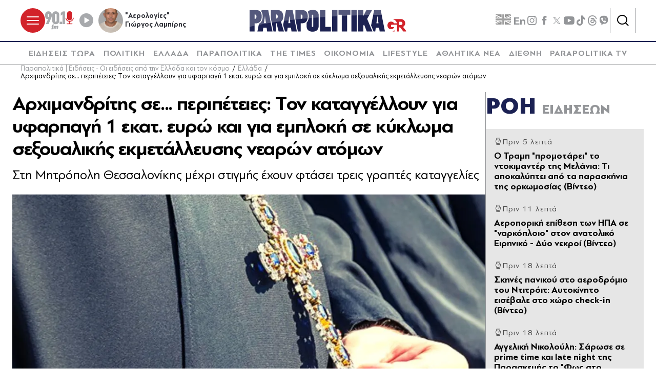

--- FILE ---
content_type: text/html; charset=utf-8
request_url: https://www.parapolitika.gr/ellada/article/1291998/arximandritis-se-peripeteies-ton-kataggelloun-gia-ufarpagi-1-ekat-euro-/$component/shared$ArticleSideShared%5B0%5D/
body_size: 2830
content:



<h3 class="gridLayout__title">
    <a href="/roi-eidiseon/" class="gridLayout__link">
        

&#x3A1;&#x39F;&#x397;
        <span class="gridLayout__text">
            

&#x395;&#x399;&#x394;&#x397;&#x3A3;&#x395;&#x3A9;&#x39D;
        </span>
    </a>
</h3>
<div class="gridLayout__colContent gridLayout__colContent--gray">



<article class="article article--typeMinimal article--typeEmphasized">


    

    <div class="article__details">
            <div class="article__top">
                        <div class="icon-clock"></div>


&#x3A0;&#x3C1;&#x3B9;&#x3BD; 5 &#x3BB;&#x3B5;&#x3C0;&#x3C4;&#x3AC;
            </div>  
        

        
            <h3 class="article__title">
                <a href="/diethni/article/1670265/o-trab-promotarei-to-dokimader-tis-melania-ti-apokaluptei-apo-ta-paraskinia-tis-orkomosias-video/" target="_self">
                    &#x39F; &#x3A4;&#x3C1;&#x3B1;&#x3BC;&#x3C0; &quot;&#x3C0;&#x3C1;&#x3BF;&#x3BC;&#x3BF;&#x3C4;&#x3AC;&#x3C1;&#x3B5;&#x3B9;&quot; &#x3C4;&#x3BF; &#x3BD;&#x3C4;&#x3BF;&#x3BA;&#x3B9;&#x3BC;&#x3B1;&#x3BD;&#x3C4;&#x3AD;&#x3C1; &#x3C4;&#x3B7;&#x3C2; &#x39C;&#x3B5;&#x3BB;&#x3AC;&#x3BD;&#x3B9;&#x3B1;: &#x3A4;&#x3B9; &#x3B1;&#x3C0;&#x3BF;&#x3BA;&#x3B1;&#x3BB;&#x3CD;&#x3C0;&#x3C4;&#x3B5;&#x3B9; &#x3B1;&#x3C0;&#x3CC; &#x3C4;&#x3B1; &#x3C0;&#x3B1;&#x3C1;&#x3B1;&#x3C3;&#x3BA;&#x3AE;&#x3BD;&#x3B9;&#x3B1; &#x3C4;&#x3B7;&#x3C2; &#x3BF;&#x3C1;&#x3BA;&#x3C9;&#x3BC;&#x3BF;&#x3C3;&#x3AF;&#x3B1;&#x3C2; (&#x392;&#x3AF;&#x3BD;&#x3C4;&#x3B5;&#x3BF;)
                </a>
            </h3>
        
        
        

    </div>
</article>


<article class="article article--typeMinimal article--typeEmphasized">


    

    <div class="article__details">
            <div class="article__top">
                        <div class="icon-clock"></div>


&#x3A0;&#x3C1;&#x3B9;&#x3BD; 11 &#x3BB;&#x3B5;&#x3C0;&#x3C4;&#x3AC;
            </div>  
        

        
            <h3 class="article__title">
                <a href="/diethni/article/1670263/aeroporiki-epithesi-ton-ipa-se-narkoploio-ston-anatoliko-eiriniko-duo-nekroi-video/" target="_self">
                    &#x391;&#x3B5;&#x3C1;&#x3BF;&#x3C0;&#x3BF;&#x3C1;&#x3B9;&#x3BA;&#x3AE; &#x3B5;&#x3C0;&#x3AF;&#x3B8;&#x3B5;&#x3C3;&#x3B7; &#x3C4;&#x3C9;&#x3BD; &#x397;&#x3A0;&#x391; &#x3C3;&#x3B5; &quot;&#x3BD;&#x3B1;&#x3C1;&#x3BA;&#x3CC;&#x3C0;&#x3BB;&#x3BF;&#x3B9;&#x3BF;&quot; &#x3C3;&#x3C4;&#x3BF;&#x3BD; &#x3B1;&#x3BD;&#x3B1;&#x3C4;&#x3BF;&#x3BB;&#x3B9;&#x3BA;&#x3CC; &#x395;&#x3B9;&#x3C1;&#x3B7;&#x3BD;&#x3B9;&#x3BA;&#x3CC; - &#x394;&#x3CD;&#x3BF; &#x3BD;&#x3B5;&#x3BA;&#x3C1;&#x3BF;&#x3AF; (&#x392;&#x3AF;&#x3BD;&#x3C4;&#x3B5;&#x3BF;)
                </a>
            </h3>
        
        
        

    </div>
</article>


<article class="article article--typeMinimal article--typeEmphasized">


    

    <div class="article__details">
            <div class="article__top">
                        <div class="icon-clock"></div>


&#x3A0;&#x3C1;&#x3B9;&#x3BD; 18 &#x3BB;&#x3B5;&#x3C0;&#x3C4;&#x3AC;
            </div>  
        

        
            <h3 class="article__title">
                <a href="/diethni/article/1670259/skines-panikou-sto-aerodromio-tou-ditroit-autokinito-eisevale-sto-horo-check-in-video/" target="_self">
                    &#x3A3;&#x3BA;&#x3B7;&#x3BD;&#x3AD;&#x3C2; &#x3C0;&#x3B1;&#x3BD;&#x3B9;&#x3BA;&#x3BF;&#x3CD; &#x3C3;&#x3C4;&#x3BF; &#x3B1;&#x3B5;&#x3C1;&#x3BF;&#x3B4;&#x3C1;&#x3CC;&#x3BC;&#x3B9;&#x3BF; &#x3C4;&#x3BF;&#x3C5; &#x39D;&#x3C4;&#x3B9;&#x3C4;&#x3C1;&#x3CC;&#x3B9;&#x3C4;: &#x391;&#x3C5;&#x3C4;&#x3BF;&#x3BA;&#x3AF;&#x3BD;&#x3B7;&#x3C4;&#x3BF; &#x3B5;&#x3B9;&#x3C3;&#x3AD;&#x3B2;&#x3B1;&#x3BB;&#x3B5; &#x3C3;&#x3C4;&#x3BF; &#x3C7;&#x3CE;&#x3C1;&#x3BF; check-in (&#x392;&#x3AF;&#x3BD;&#x3C4;&#x3B5;&#x3BF;)
                </a>
            </h3>
        
        
        

    </div>
</article>


<article class="article article--typeMinimal article--typeEmphasized">


        <div class="article__img ">



<figure >
    <picture>

                <source srcset="https://s.parapolitika.gr/images/743x418/png/files/2026-01-24/fos-sto-tounel-sarose-tin-tiletheasi-thn_paraskeyh-23-01-2026.webp" type="image/webp" media="(min-width: 640px)" />
                <source srcset="https://s.parapolitika.gr/images/743x418/png/files/2026-01-24/fos-sto-tounel-sarose-tin-tiletheasi-thn_paraskeyh-23-01-2026.jp2" type="image/jp2" media="(min-width: 640px)" />
                <source srcset="https://s.parapolitika.gr/images/352x208/png/files/2026-01-24/fos-sto-tounel-sarose-tin-tiletheasi-thn_paraskeyh-23-01-2026.webp" type="image/webp" media="(max-width: 639px)" />
                <source srcset="https://s.parapolitika.gr/images/352x208/png/files/2026-01-24/fos-sto-tounel-sarose-tin-tiletheasi-thn_paraskeyh-23-01-2026.jp2" type="image/jp2" media="(max-width: 639px)" />

            <img src="https://s.parapolitika.gr/images/743x418/png/files/2026-01-24/fos-sto-tounel-sarose-tin-tiletheasi-thn_paraskeyh-23-01-2026.png" alt="fos-sto-tounel-sarose-tin-tiletheasi-thn_paraskeyh-23-01-2026" loading="lazy" />
    </picture>
</figure>

            <a href="/media/article/1670260/aggeliki-nikolouli-sarose-se-prime-time-kai-late-night-tis-paraskeuis-to-fos-sto-tounel/" class="article__imgLink" aria-label="Article Link" target="_self"></a>
        </div>
    

    <div class="article__details">
            <div class="article__top">
                        <div class="icon-clock"></div>


&#x3A0;&#x3C1;&#x3B9;&#x3BD; 18 &#x3BB;&#x3B5;&#x3C0;&#x3C4;&#x3AC;
            </div>  
        

        
            <h3 class="article__title">
                <a href="/media/article/1670260/aggeliki-nikolouli-sarose-se-prime-time-kai-late-night-tis-paraskeuis-to-fos-sto-tounel/" target="_self">
                    &#x391;&#x3B3;&#x3B3;&#x3B5;&#x3BB;&#x3B9;&#x3BA;&#x3AE; &#x39D;&#x3B9;&#x3BA;&#x3BF;&#x3BB;&#x3BF;&#x3CD;&#x3BB;&#x3B7;: &#x3A3;&#x3AC;&#x3C1;&#x3C9;&#x3C3;&#x3B5; &#x3C3;&#x3B5; prime time &#x3BA;&#x3B1;&#x3B9; late night &#x3C4;&#x3B7;&#x3C2; &#x3A0;&#x3B1;&#x3C1;&#x3B1;&#x3C3;&#x3BA;&#x3B5;&#x3C5;&#x3AE;&#x3C2; &#x3C4;&#x3BF; &quot;&#x3A6;&#x3C9;&#x3C2; &#x3C3;&#x3C4;&#x3BF; &#x3A4;&#x3BF;&#x3CD;&#x3BD;&#x3B5;&#x3BB;&quot;
                </a>
            </h3>
        
        
        

    </div>
</article>


<article class="article article--typeMinimal article--typeEmphasized">


    

    <div class="article__details">
            <div class="article__top">
                        <div class="icon-clock"></div>


&#x3A0;&#x3C1;&#x3B9;&#x3BD; 25 &#x3BB;&#x3B5;&#x3C0;&#x3C4;&#x3AC;
            </div>  
        

        
            <h3 class="article__title">
                <a href="/ellada/article/1670256/i-siopili-exaplosi-tis-gripis-pos-metadidetai-prin-emfanistoun-ta-subtomata-ti-proeidopoioun-oi-eidikoi-video/" target="_self">
                    &#x397; &quot;&#x3C3;&#x3B9;&#x3C9;&#x3C0;&#x3B7;&#x3BB;&#x3AE;&quot; &#x3B5;&#x3BE;&#x3AC;&#x3C0;&#x3BB;&#x3C9;&#x3C3;&#x3B7; &#x3C4;&#x3B7;&#x3C2; &#x3B3;&#x3C1;&#x3AF;&#x3C0;&#x3B7;&#x3C2;: &#x3A0;&#x3CE;&#x3C2; &#x3BC;&#x3B5;&#x3C4;&#x3B1;&#x3B4;&#x3AF;&#x3B4;&#x3B5;&#x3C4;&#x3B1;&#x3B9; &#x3C0;&#x3C1;&#x3B9;&#x3BD; &#x3B5;&#x3BC;&#x3C6;&#x3B1;&#x3BD;&#x3B9;&#x3C3;&#x3C4;&#x3BF;&#x3CD;&#x3BD; &#x3C4;&#x3B1; &#x3C3;&#x3C5;&#x3BC;&#x3C0;&#x3C4;&#x3CE;&#x3BC;&#x3B1;&#x3C4;&#x3B1; - &#x3A4;&#x3B9; &#x3C0;&#x3C1;&#x3BF;&#x3B5;&#x3B9;&#x3B4;&#x3BF;&#x3C0;&#x3BF;&#x3B9;&#x3BF;&#x3CD;&#x3BD; &#x3BF;&#x3B9; &#x3B5;&#x3B9;&#x3B4;&#x3B9;&#x3BA;&#x3BF;&#x3AF; (&#x392;&#x3AF;&#x3BD;&#x3C4;&#x3B5;&#x3BF;)
                </a>
            </h3>
        
        
        

    </div>
</article>


<article class="article article--typeMinimal article--typeEmphasized">


    

    <div class="article__details">
            <div class="article__top">
                        <div class="icon-clock"></div>


&#x3A0;&#x3C1;&#x3B9;&#x3BD; 35 &#x3BB;&#x3B5;&#x3C0;&#x3C4;&#x3AC;
            </div>  
        

        
            <h3 class="article__title">
                <a href="/ellada/article/1670254/halandri-andras-paresure-upallilo-ton-elta-me-to-autokinito-tou-meta-apo-kavga/" target="_self">
                    &#x392;&#x3C1;&#x3B9;&#x3BB;&#x3AE;&#x3C3;&#x3C3;&#x3B9;&#x3B1;: &#x386;&#x3BD;&#x3B4;&#x3C1;&#x3B1;&#x3C2; &#x3C0;&#x3B1;&#x3C1;&#x3AD;&#x3C3;&#x3C5;&#x3C1;&#x3B5; &#x3C5;&#x3C0;&#x3AC;&#x3BB;&#x3BB;&#x3B7;&#x3BB;&#x3BF; &#x3C4;&#x3C9;&#x3BD; &#x395;&#x39B;&#x3A4;&#x391; &#x3BC;&#x3B5; &#x3C4;&#x3BF; &#x3B1;&#x3C5;&#x3C4;&#x3BF;&#x3BA;&#x3AF;&#x3BD;&#x3B7;&#x3C4;&#x3CC; &#x3C4;&#x3BF;&#x3C5; &#x3BC;&#x3B5;&#x3C4;&#x3AC; &#x3B1;&#x3C0;&#x3CC; &#x3BA;&#x3B1;&#x3B2;&#x3B3;&#x3AC;
                </a>
            </h3>
        
        
        

    </div>
</article>


<article class="article article--typeMinimal article--typeEmphasized">


    

    <div class="article__details">
            <div class="article__top">
                        <div class="icon-clock"></div>


&#x3A0;&#x3C1;&#x3B9;&#x3BD; 39 &#x3BB;&#x3B5;&#x3C0;&#x3C4;&#x3AC;
            </div>  
        

        
            <h3 class="article__title">
                <a href="/politiki/article/1670253/maria-karustianou-apokaluptodai-oi-sofoi-kai-oi-sunergates-tis-gia-to-neo-komma-exairetes-prosopikotites/" target="_self">
                    &#x39C;&#x3B1;&#x3C1;&#x3AF;&#x3B1; &#x39A;&#x3B1;&#x3C1;&#x3C5;&#x3C3;&#x3C4;&#x3B9;&#x3B1;&#x3BD;&#x3BF;&#x3CD;: &#x391;&#x3C0;&#x3BF;&#x3BA;&#x3B1;&#x3BB;&#x3CD;&#x3C0;&#x3C4;&#x3BF;&#x3BD;&#x3C4;&#x3B1;&#x3B9; &#x3BF;&#x3B9; &quot;&#x3C3;&#x3BF;&#x3C6;&#x3BF;&#x3AF;&quot; &#x3BA;&#x3B1;&#x3B9; &#x3BF;&#x3B9; &#x3C3;&#x3C5;&#x3BD;&#x3B5;&#x3C1;&#x3B3;&#x3AC;&#x3C4;&#x3B5;&#x3C2; &#x3C4;&#x3B7;&#x3C2; &#x3B3;&#x3B9;&#x3B1; &#x3C4;&#x3BF; &#x3BD;&#x3AD;&#x3BF; &#x3BA;&#x3CC;&#x3BC;&#x3BC;&#x3B1; - &quot;&#x395;&#x3BE;&#x3B1;&#x3AF;&#x3C1;&#x3B5;&#x3C4;&#x3B5;&#x3C2; &#x3C0;&#x3C1;&#x3BF;&#x3C3;&#x3C9;&#x3C0;&#x3B9;&#x3BA;&#x3CC;&#x3C4;&#x3B7;&#x3C4;&#x3B5;&#x3C2;&quot;
                </a>
            </h3>
        
        
        

    </div>
</article>


<article class="article article--typeMinimal article--typeEmphasized">


        <div class="article__img article__img--overlay icon-player">



<figure >
    <picture>

                <source srcset="https://s.parapolitika.gr/images/743x418/png/files/2026-01-24/charlize-theron-viral-video-instagram-.webp" type="image/webp" media="(min-width: 640px)" />
                <source srcset="https://s.parapolitika.gr/images/743x418/png/files/2026-01-24/charlize-theron-viral-video-instagram-.jp2" type="image/jp2" media="(min-width: 640px)" />
                <source srcset="https://s.parapolitika.gr/images/352x208/png/files/2026-01-24/charlize-theron-viral-video-instagram-.webp" type="image/webp" media="(max-width: 639px)" />
                <source srcset="https://s.parapolitika.gr/images/352x208/png/files/2026-01-24/charlize-theron-viral-video-instagram-.jp2" type="image/jp2" media="(max-width: 639px)" />

            <img src="https://s.parapolitika.gr/images/743x418/png/files/2026-01-24/charlize-theron-viral-video-instagram-.png" alt="charlize-theron-viral-video-instagram-" loading="lazy" />
    </picture>
</figure>

            <a href="/lifestyle/article/1670250/sarliz-theron-ta-apisteuta-akrovatika-tis-se-mia-karekla-gia-ti-nea-tis-tainia-video/" class="article__imgLink" aria-label="Article Link" target="_self"></a>
        </div>
    

    <div class="article__details">
            <div class="article__top">
                        <div class="icon-clock"></div>


&#x3A0;&#x3C1;&#x3B9;&#x3BD; 40 &#x3BB;&#x3B5;&#x3C0;&#x3C4;&#x3AC;
            </div>  
        

        
            <h3 class="article__title">
                <a href="/lifestyle/article/1670250/sarliz-theron-ta-apisteuta-akrovatika-tis-se-mia-karekla-gia-ti-nea-tis-tainia-video/" target="_self">
                    &#x3A3;&#x3B1;&#x3C1;&#x3BB;&#x3AF;&#x3B6; &#x398;&#x3B5;&#x3C1;&#x3CC;&#x3BD;: &#x3A4;&#x3B1; &#x3B1;&#x3C0;&#x3AF;&#x3C3;&#x3C4;&#x3B5;&#x3C5;&#x3C4;&#x3B1; &#x3B1;&#x3BA;&#x3C1;&#x3BF;&#x3B2;&#x3B1;&#x3C4;&#x3B9;&#x3BA;&#x3AC; &#x3C4;&#x3B7;&#x3C2; &#x3C3;&#x3B5; &#x3BC;&#x3AF;&#x3B1; &#x3BA;&#x3B1;&#x3C1;&#x3AD;&#x3BA;&#x3BB;&#x3B1; &#x3B3;&#x3B9;&#x3B1; &#x3C4;&#x3B7; &#x3BD;&#x3AD;&#x3B1; &#x3C4;&#x3B7;&#x3C2; &#x3C4;&#x3B1;&#x3B9;&#x3BD;&#x3AF;&#x3B1; (&#x392;&#x3AF;&#x3BD;&#x3C4;&#x3B5;&#x3BF;)
                </a>
            </h3>
        
        
        

    </div>
</article>


<article class="article article--typeMinimal article--typeEmphasized">


    

    <div class="article__details">
            <div class="article__top">
                        <div class="icon-clock"></div>


&#x3A0;&#x3C1;&#x3B9;&#x3BD; 53 &#x3BB;&#x3B5;&#x3C0;&#x3C4;&#x3AC;
            </div>  
        

        
            <h3 class="article__title">
                <a href="/ellada/article/1670249/sovaro-trohaio-gefura-riou-adirriou-dalika-sugroustike-me-mihanaki-enas-sovara-traumatias-video/" target="_self">
                    &#x3A3;&#x3BF;&#x3B2;&#x3B1;&#x3C1;&#x3CC; &#x3C4;&#x3C1;&#x3BF;&#x3C7;&#x3B1;&#x3AF;&#x3BF; &#x3B3;&#x3AD;&#x3C6;&#x3C5;&#x3C1;&#x3B1; &#x3A1;&#x3AF;&#x3BF;&#x3C5;-&#x391;&#x3BD;&#x3C4;&#x3B9;&#x3C1;&#x3C1;&#x3AF;&#x3BF;&#x3C5;: &#x39D;&#x3C4;&#x3B1;&#x3BB;&#x3AF;&#x3BA;&#x3B1; &#x3C3;&#x3C5;&#x3B3;&#x3BA;&#x3C1;&#x3BF;&#x3CD;&#x3C3;&#x3C4;&#x3B7;&#x3BA;&#x3B5; &#x3BC;&#x3B5; &#x3BC;&#x3B7;&#x3C7;&#x3B1;&#x3BD;&#x3AC;&#x3BA;&#x3B9; - &#x388;&#x3BD;&#x3B1;&#x3C2; &#x3C3;&#x3BF;&#x3B2;&#x3B1;&#x3C1;&#x3AC; &#x3C4;&#x3C1;&#x3B1;&#x3C5;&#x3BC;&#x3B1;&#x3C4;&#x3AF;&#x3B1;&#x3C2; (&#x392;&#x3AF;&#x3BD;&#x3C4;&#x3B5;&#x3BF;)
                </a>
            </h3>
        
        
        

    </div>
</article>


<article class="article article--typeMinimal article--typeEmphasized">


    

    <div class="article__details">
            <div class="article__top">
                        <div class="icon-clock"></div>


&#x3A0;&#x3C1;&#x3B9;&#x3BD; 56 &#x3BB;&#x3B5;&#x3C0;&#x3C4;&#x3AC;
            </div>  
        

        
            <h3 class="article__title">
                <a href="/ellada/article/1670248/kathara-deutera-2026-pote-erhetai-to-proto-triimero-oles-oi-argies-tis-hronias/" target="_self">
                    &#x39A;&#x3B1;&#x3B8;&#x3B1;&#x3C1;&#x3AC; &#x394;&#x3B5;&#x3C5;&#x3C4;&#x3AD;&#x3C1;&#x3B1; 2026: &#x3A0;&#x3CC;&#x3C4;&#x3B5; &#x3AD;&#x3C1;&#x3C7;&#x3B5;&#x3C4;&#x3B1;&#x3B9; &#x3C4;&#x3BF; &#x3C0;&#x3C1;&#x3CE;&#x3C4;&#x3BF; &#x3C4;&#x3C1;&#x3B9;&#x3AE;&#x3BC;&#x3B5;&#x3C1;&#x3BF; - &#x38C;&#x3BB;&#x3B5;&#x3C2; &#x3BF;&#x3B9; &#x3B1;&#x3C1;&#x3B3;&#x3AF;&#x3B5;&#x3C2; &#x3C4;&#x3B7;&#x3C2; &#x3C7;&#x3C1;&#x3BF;&#x3BD;&#x3B9;&#x3AC;&#x3C2;
                </a>
            </h3>
        
        
        

    </div>
</article></div>

--- FILE ---
content_type: text/plain;charset=UTF-8
request_url: https://cdn.membrana.media/video/par/desktop/videoSources.json
body_size: -148
content:
[{"id":993132,"src":"https://membrana-cdn.media/video/par/custom-993132-20260123-desktop.mp4","poster":"https://membrana-cdn.media/video/par/custom-993132-20260123-0.webp","duration":90,"type":"video/mp4","publication_date":"2026-01-23","title":"parapolitika.gr"}]

--- FILE ---
content_type: application/x-javascript; charset=utf-8
request_url: https://servicer.mgid.com/1672599/1?nocmp=1&sessionId=69749191-0102c&sessionPage=1&sessionNumberWeek=1&sessionNumber=1&tcfV2=1&cbuster=1769247127683739462483&pvid=fedfd9a2-b7ec-4e40-8bc0-88cdf4e7febe&implVersion=17&lct=1763555940&mp4=1&ap=1&consentStrLen=0&wlid=8166d644-57ff-4369-a1c2-0897db4a1121&ogtitle=%CE%91%CF%81x%CE%B9%CE%BC%CE%B1%CE%BD%CE%B4%CF%81%CE%AF%CF%84%CE%B7%CF%82%20%CF%83%CE%B5...%20%CF%80%CE%B5%CF%81%CE%B9%CF%80%CE%AD%CF%84%CE%B5%CE%B9%CE%B5%CF%82%3A%20T%CE%BF%CE%BD%20%CE%BA%CE%B1%CF%84%CE%B1%CE%B3%CE%B3%CE%AD%CE%BB%CE%BB%CE%BF%CF%85%CE%BD%20%CE%B3%CE%B9%CE%B1%20%CF%85%CF%86%CE%B1%CF%81%CF%80%CE%B1%CE%B3%CE%AE%201%20%CE%B5%CE%BA%CE%B1%CF%84.%20%CE%B5%CF%85%CF%81%CF%8E%20%CE%BA%CE%B1%CE%B9%20%CE%B3%CE%B9%CE%B1%20%CE%B5%CE%BC%CF%80%CE%BB%CE%BF%CE%BA%CE%AE%20%CF%83%CE%B5%20%CE%BA%CF%8D%CE%BA%CE%BB%CF%89%CE%BC%CE%B1%20%CF%83%CE%B5%CE%BE%CE%BF%CF%85%CE%B1%CE%BB%CE%B9%CE%BA%CE%AE%CF%82%20%CE%B5%CE%BA%CE%BC%CE%B5%CF%84%CE%AC%CE%BB%CE%BB%CE%B5%CF%85%CF%83%CE%B7%CF%82%20%CE%BD%CE%B5%CE%B1%CF%81%CF%8E%CE%BD%20%CE%B1%CF%84%CF%8C%CE%BC%CF%89%CE%BD&uniqId=02bb5&niet=4g&nisd=false&jsp=head&evt=%5B%7B%22event%22%3A1%2C%22methods%22%3A%5B1%2C2%5D%7D%2C%7B%22event%22%3A2%2C%22methods%22%3A%5B1%2C2%5D%7D%5D&pv=5&jsv=es6&dpr=1&hashCommit=cbd500eb&apt=2023-07-21T20%3A30%3A00%2B03%3A00&tfre=29898&scale_metric_1=64.00&scale_metric_2=258.06&scale_metric_3=100.00&w=1232&h=916&tl=0&tlp=1,2,3,4,5,6,7,8,9&sz=399x417;399x267&szp=1,2,4,5,7,8;3,6,9&szl=1,2,3;4,5,6;7,8,9&cxurl=https%3A%2F%2Fwww.parapolitika.gr%2Fellada%2Farticle%2F1291998%2Farximandritis-se-peripeteies-ton-kataggelloun-gia-ufarpagi-1-ekat-euro-%2F&ref=&lu=https%3A%2F%2Fwww.parapolitika.gr%2Fellada%2Farticle%2F1291998%2Farximandritis-se-peripeteies-ton-kataggelloun-gia-ufarpagi-1-ekat-euro-%2F
body_size: 4050
content:
var _mgq=_mgq||[];
_mgq.push(["MarketGidLoadGoods1672599_02bb5",[
["Brainberries","15112084","1","9 Teen Heartthrobs From The 1990s You're Still Crushing On Today","","0","","","","EYepEe7sReGzi-mNZUGTTPH1usLn9B-5WMSYdXWCjPoapdNfMSdeT6HcNSRANd81J5-V9RiSmN6raXcKPkq-dimdQs02jvpVOg6x3Esq9ZZJXgeypJFkOxp1mX7OnVjv",{"i":"https://s-img.mgid.com/g/15112084/492x277/-/[base64].webp?v=1769247128-UK_vOQIDFPH5i52-s3mIyZ08PNEWcB5CkELKEKG--1E","l":"https://clck.mgid.com/ghits/15112084/i/58003322/0/pp/1/1?h=EYepEe7sReGzi-mNZUGTTPH1usLn9B-5WMSYdXWCjPoapdNfMSdeT6HcNSRANd81J5-V9RiSmN6raXcKPkq-dimdQs02jvpVOg6x3Esq9ZZJXgeypJFkOxp1mX7OnVjv&rid=8db6230d-f907-11f0-a9b4-d404e6f98490&tt=Direct&att=3&afrd=296&iv=17&ct=1&gdprApplies=0&muid=q0o82C29ojw1&st=-300&mp4=1&h2=RGCnD2pppFaSHdacZpvmnrKs3NEoz9rroTgLYydx17fvFYOE6Ocjqv55Qx5R38XBpYYodVwmvVV60a6SQ0OVnw**","adc":[],"sdl":0,"dl":"","type":"w","media-type":"static","clicktrackers":[],"cta":"Learn more","cdt":"","b":0.01,"catId":239,"tri":"8db66336-f907-11f0-a9b4-d404e6f98490","crid":"15112084"}],
["Brainberries","16264069","1","Busting Movie Myths! Common Clichés That Don't Reflect Reality","","0","","","","EYepEe7sReGzi-mNZUGTTOqEje0xBYfwr8wNCJP_nr95CjYT9P9GlhVBI57hOBAuJ5-V9RiSmN6raXcKPkq-dimdQs02jvpVOg6x3Esq9ZY5_OwEq1Rb0A0wEE-TO4CU",{"i":"https://s-img.mgid.com/g/16264069/492x277/-/[base64].webp?v=1769247128-5jj_xuluVsr68PFc9sUDCZfjEgMmK9Gk3qIE019Pa5A","l":"https://clck.mgid.com/ghits/16264069/i/58003322/0/pp/2/1?h=EYepEe7sReGzi-mNZUGTTOqEje0xBYfwr8wNCJP_nr95CjYT9P9GlhVBI57hOBAuJ5-V9RiSmN6raXcKPkq-dimdQs02jvpVOg6x3Esq9ZY5_OwEq1Rb0A0wEE-TO4CU&rid=8db6230d-f907-11f0-a9b4-d404e6f98490&tt=Direct&att=3&afrd=296&iv=17&ct=1&gdprApplies=0&muid=q0o82C29ojw1&st=-300&mp4=1&h2=RGCnD2pppFaSHdacZpvmnrKs3NEoz9rroTgLYydx17fvFYOE6Ocjqv55Qx5R38XBpYYodVwmvVV60a6SQ0OVnw**","adc":[],"sdl":0,"dl":"","type":"w","media-type":"static","clicktrackers":[],"cta":"Learn more","cdt":"","b":0.01,"catId":230,"tri":"8db6633a-f907-11f0-a9b4-d404e6f98490","crid":"16264069"}],
["parapolitika.gr","1405857051","1","Αγγελική Νικολούλη: Σάρωσε σε prime time και late night της Παρασκευής το …","Media - Διπλή πρωτιά και σαρωτική διαφορά","0","","","","EYepEe7sReGzi-mNZUGTTAwBuz5W8HbUzJdtQur7fLvKK5hVvC4bZ3vUV3RcfNdjbZ_xJKiiD8AKC5w_5brtjXQwycJl06zoM6SbI0RfRM3l8XL8i2yHwmuQ9c7hQvB8",{"i":"https://s-img.mgid.com/l/881296/492x277/-/aHR0cHM6Ly93d3cucGFyYXBvbGl0aWthLmdyL2ltYWdlcy82NDB4MzYwL3BuZy9maWxlcy8yMDI2LTAxLTI0L2Zvcy1zdG8tdG91bmVsLXNhcm9zZS10aW4tdGlsZXRoZWFzaS10aG5fcGFyYXNrZXloLTIzLTAxLTIwMjYucG5n.webp?v=1769247128-rEpE_BMPZFBTE2YxAYKMhfv9pK8dncBB7qcNtXzXZCU","l":"https://www.parapolitika.gr/media/article/1670260/aggeliki-nikolouli-sarose-se-prime-time-kai-late-night-tis-paraskeuis-to-fos-sto-tounel/","adc":[],"sdl":0,"dl":"","type":"i","media-type":"static","clicktrackers":[],"cta":"Μάθε περισσότερα","cdt":"","tri":"8db6633b-f907-11f0-a9b4-d404e6f98490","crid":"1405857051"}],
["parapolitika.gr","1405858474","1","Σκηνές πανικού στο αεροδρόμιο του Ντιτρόιτ: Αυτοκίνητο εισέβαλε στο χώρο c…","Διεθνή - Αυτόπτες μάρτυρες που μίλησαν σε τοπικό τηλεοπτικό σταθμό ανέφεραν ότι άκουσαν έναν εκκωφαντικό θόρυβο τη στιγμή που το αυτοκίνητο εισέβαλε στο κτίριο του αεροδρομίου του Ντιτρόιτ και προσέκρουσε σε σημείο έκδοσης εισιτηρίων.","0","","","","EYepEe7sReGzi-mNZUGTTOzokYgqUuleqeYEaxSavd-raxbd1TWUQ8gIFr5grWFhbZ_xJKiiD8AKC5w_5brtjXQwycJl06zoM6SbI0RfRM2BtPyaJgop5XQkDp45PBWc",{"i":"https://s-img.mgid.com/l/881296/492x277/-/[base64].webp?v=1769247128-kmiH52jdpXCkOxTBItoDkszSYMOZtx6G9TexRqyXoA0","l":"https://www.parapolitika.gr/diethni/article/1670259/skines-panikou-sto-aerodromio-tou-ditroit-autokinito-eisevale-sto-horo-check-in-video/","adc":[],"sdl":0,"dl":"","type":"i","media-type":"static","clicktrackers":[],"cta":"Μάθε περισσότερα","cdt":"","tri":"8db6633d-f907-11f0-a9b4-d404e6f98490","crid":"1405858474"}],
["Brainberries","4001397","1","These TV Characters Proved That Any 2 People Can Bury The Hatchet","","0","","","","EYepEe7sReGzi-mNZUGTTMjE0lUKtCXbGUAP8OxTjujxMwR_xRnpf5BVLTLY9-ChJ5-V9RiSmN6raXcKPkq-dimdQs02jvpVOg6x3Esq9ZbSXS8CZvpxYgiAh_vYNfX9",{"i":"https://s-img.mgid.com/g/4001397/492x277/41x0x756x425/aHR0cDovL2ltZ2hvc3RzLmNvbS90LzIwMTktMDgvMTAxOTI0LzU0YWNjYTMwY2ZiYmVhMzhmNDFiNTE5NDdmMzAyYWU5LmpwZWc.webp?v=1769247128-xjwK-nftfl35BVA5-e4s96OC20k4QVxyFAs7pjezYMY","l":"https://clck.mgid.com/ghits/4001397/i/58003322/0/pp/5/1?h=EYepEe7sReGzi-mNZUGTTMjE0lUKtCXbGUAP8OxTjujxMwR_xRnpf5BVLTLY9-ChJ5-V9RiSmN6raXcKPkq-dimdQs02jvpVOg6x3Esq9ZbSXS8CZvpxYgiAh_vYNfX9&rid=8db6230d-f907-11f0-a9b4-d404e6f98490&tt=Direct&att=3&afrd=296&iv=17&ct=1&gdprApplies=0&muid=q0o82C29ojw1&st=-300&mp4=1&h2=RGCnD2pppFaSHdacZpvmnrKs3NEoz9rroTgLYydx17fvFYOE6Ocjqv55Qx5R38XBpYYodVwmvVV60a6SQ0OVnw**","adc":[],"sdl":0,"dl":"","type":"w","media-type":"static","clicktrackers":[],"cta":"Learn more","cdt":"","b":0.01,"catId":230,"tri":"8db6633f-f907-11f0-a9b4-d404e6f98490","crid":"4001397"}],
["parapolitika.gr","1405855306","1","Η \"σιωπηλή\" εξάπλωση της γρίπης: Πώς μεταδίδεται πριν εμφανιστούν τα συμπτ…","Ελλάδα - Ραγδαία αύξηση καταγράφεται τις τελευταίες ημέρες στις προσελεύσεις και τις εισαγωγές παιδιών στα νοσοκομεία Παίδων «Αγία Σοφία» και «Αγλαΐα Κυριακού», λόγω της έντονης κυκλοφορίας του ιού της γρίπης.","0","","","","EYepEe7sReGzi-mNZUGTTGNbjxm8QmlY4YPu7ZcuECohNFYiCRSKYEbesnTNJmwqbZ_xJKiiD8AKC5w_5brtjXQwycJl06zoM6SbI0RfRM3G2t1lXyQikqDmSGKhKvYk",{"i":"https://s-img.mgid.com/l/881296/492x277/-/aHR0cHM6Ly93d3cucGFyYXBvbGl0aWthLmdyL2ltYWdlcy82NDB4MzYwLzEvd2VicC9maWxlcy8yMDI2LTAxLTI0L2dyaXBpLWFwb2tsaW1ha29zaS53ZWJw.webp?v=1769247128-qmo3YRZj1DYzWYDFo00muKRP_-xYm1nhhhNnUJ82eTA","l":"https://www.parapolitika.gr/ellada/article/1670256/i-siopili-exaplosi-tis-gripis-pos-metadidetai-prin-emfanistoun-ta-subtomata-ti-proeidopoioun-oi-eidikoi-video/","adc":[],"sdl":0,"dl":"","type":"i","media-type":"static","clicktrackers":[],"cta":"Μάθε περισσότερα","cdt":"","tri":"8db66340-f907-11f0-a9b4-d404e6f98490","crid":"1405855306"}],
["Brainberries","14717341","1","Most People Don't Know That These 8 Celebrities Are Muslim","","0","","","","EYepEe7sReGzi-mNZUGTTKjGM1GeSSWyx55kBrp8PLtJrmp_E0yHm_kQTkqONg0GJ5-V9RiSmN6raXcKPkq-dimdQs02jvpVOg6x3Esq9ZZ6RYbGvHVTF-LF2cgIq7QR",{"i":"https://s-img.mgid.com/g/14717341/492x277/-/[base64].webp?v=1769247128-LTSsnM3rGXckmiG2aZVmdBepquwAPnYIpO8rhkmFIP0","l":"https://clck.mgid.com/ghits/14717341/i/58003322/0/pp/7/1?h=EYepEe7sReGzi-mNZUGTTKjGM1GeSSWyx55kBrp8PLtJrmp_E0yHm_kQTkqONg0GJ5-V9RiSmN6raXcKPkq-dimdQs02jvpVOg6x3Esq9ZZ6RYbGvHVTF-LF2cgIq7QR&rid=8db6230d-f907-11f0-a9b4-d404e6f98490&tt=Direct&att=3&afrd=296&iv=17&ct=1&gdprApplies=0&muid=q0o82C29ojw1&st=-300&mp4=1&h2=RGCnD2pppFaSHdacZpvmnrKs3NEoz9rroTgLYydx17fvFYOE6Ocjqv55Qx5R38XBpYYodVwmvVV60a6SQ0OVnw**","adc":[],"sdl":0,"dl":"","type":"w","media-type":"static","clicktrackers":[],"cta":"Learn more","cdt":"","b":0.01,"catId":239,"tri":"8db66342-f907-11f0-a9b4-d404e6f98490","crid":"14717341"}],
["parapolitika.gr","1405852644","1","Χαλάνδρι: Άνδρας παρέσυρε υπάλληλο των ΕΛΤΑ με το αυτοκίνητό του μετά από …","Ελλάδα - Στο νοσοκομείο μεταφέρθηκε η υπάλληλος","0","","","","EYepEe7sReGzi-mNZUGTTHrN-2XB7iokPFuGvEVv0KEgEHsbLafZd-BV4ODfzhkfbZ_xJKiiD8AKC5w_5brtjXQwycJl06zoM6SbI0RfRM2tKBW-ey-UV-ccGmOMBjE_",{"i":"https://s-img.mgid.com/l/881296/492x277/-/aHR0cHM6Ly93d3cucGFyYXBvbGl0aWthLmdyL2ltYWdlcy82NDB4MzYwL2pwZy9maWxlcy8yMDI2LTAxLTI0L2hhbGFuZHJpLWFuZHJhcy1wYXJlc3VyZS11cGFsbGlsby10b24tZWx0YS1tZS10by1hdXRva2luaXRvLXRvdS1tZXRhLWFwby1rYXZnYS0uanBn.webp?v=1769247128-IbCV4eoBftzgWlh_3fC_dN8m7EbjojLXOc4sm7fDoxk","l":"https://www.parapolitika.gr/ellada/article/1670254/halandri-andras-paresure-upallilo-ton-elta-me-to-autokinito-tou-meta-apo-kavga/","adc":[],"sdl":0,"dl":"","type":"i","media-type":"static","clicktrackers":[],"cta":"Μάθε περισσότερα","cdt":"","tri":"8db66343-f907-11f0-a9b4-d404e6f98490","crid":"1405852644"}],
["parapolitika.gr","1405851404","1","Μαρία Καρυστιανού: Αποκαλύπτονται οι \"σοφοί\" και οι συνεργάτες της για το …","Πολιτική - Η οικονομολόγος της δραχμής, ο αυτοπροτεινόμενος μαθηματικός, ο μακεδονομάχος και ο συνήγορος των δημοψηφισμάτων για μοναρχία και μοιχεία - Σε ποιούς θα στηριχθεί η Μαρία Καρυστιανού","0","","","","EYepEe7sReGzi-mNZUGTTKEZqjk7FgfdXkNdtDia_asvEgIh0sji0SAwSCKMgVR_bZ_xJKiiD8AKC5w_5brtjXQwycJl06zoM6SbI0RfRM12-NPOeZaRLIjzmjXRrcgn",{"i":"https://s-img.mgid.com/l/881296/492x277/-/[base64].webp?v=1769247128-cWy50Qlxh3GNN1M50BOEeegRnmBguVhSvHtDPgWXvww","l":"https://www.parapolitika.gr/politiki/article/1670253/maria-karustianou-apokaluptodai-oi-sofoi-kai-oi-sunergates-tis-gia-to-neo-komma-exairetes-prosopikotites/","adc":[],"sdl":0,"dl":"","type":"i","media-type":"static","clicktrackers":[],"cta":"Μάθε περισσότερα","cdt":"","tri":"8db66345-f907-11f0-a9b4-d404e6f98490","crid":"1405851404"}],],
{"awc":{},"dt":"desktop","ts":"","tt":"Direct","isBot":1,"h2":"RGCnD2pppFaSHdacZpvmnrKs3NEoz9rroTgLYydx17fvFYOE6Ocjqv55Qx5R38XBpYYodVwmvVV60a6SQ0OVnw**","ats":0,"rid":"8db6230d-f907-11f0-a9b4-d404e6f98490","pvid":"fedfd9a2-b7ec-4e40-8bc0-88cdf4e7febe","iv":17,"brid":32,"muidn":"q0o82C29ojw1","dnt":0,"cv":2,"afrd":296,"consent":true,"adv_src_id":125288}]);
_mgqp();
